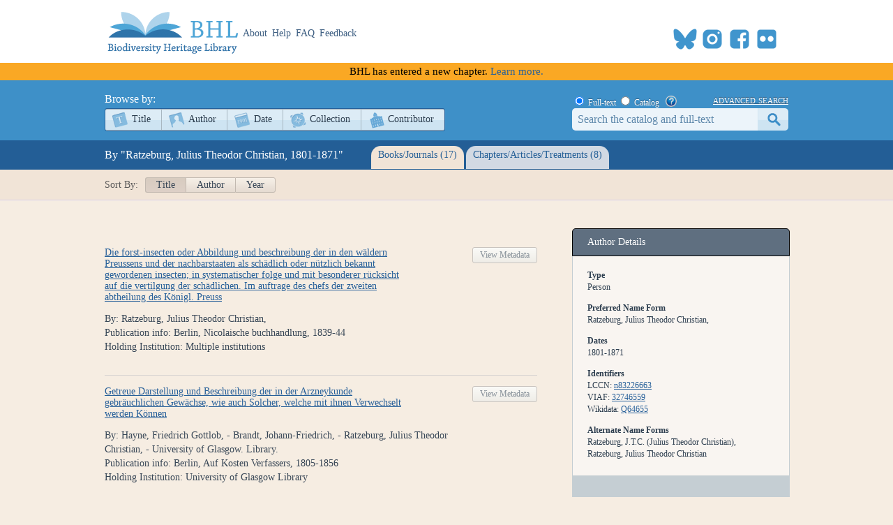

--- FILE ---
content_type: text/html; charset=utf-8
request_url: https://www.biodiversitylibrary.org/creator/7878
body_size: 50333
content:
<!DOCTYPE html>

<html lang="en" class="no-js">
<head>
    <meta charset="utf-8" />
    <meta http-equiv="X-UA-Compatible" content="IE=edge,chrome=1" />
    <meta name="description" content="The Biodiversity Heritage Library works collaboratively to make biodiversity literature openly available to the world as part of a global biodiversity community." />
    <meta name="viewport" content="width=device-width, initial-scale=1" />
    <link rel="shortcut icon" href="/favicon.ico" />
    <link rel="apple-touch-icon" href="/apple-touch-icon.png" />
    <title>Ratzeburg, Julius Theodor Christian, - Biodiversity Heritage Library</title>
    
    <link rel="stylesheet" href="/css/style.css?v=32" />
    <link rel="stylesheet" href="/css/socicon.css?v=2" media="all" />
    <link rel="stylesheet" href="/css/cookieconsent.css" />
    <script src="/js/libs/modernizr-custom.js"></script>

    <script type="text/javascript" data-category="necessary">
        window.dataLayer = window.dataLayer || [];
        function gtag() { dataLayer.push(arguments); }
        gtag('consent', 'default', {
            ad_storage: 'denied',
            ad_user_data: 'denied',
            ad_personalization: 'denied',
            analytics_storage: 'denied',
            functionality_storage: 'granted',
            personalization_storage: 'denied',
            wait_for_update: 500
        });
        gtag('set', 'ads_data_redaction', true);
        //gtag('set', 'url_passthrough', true);
        gtag('js', new Date());
        gtag('config', 'G-KD1S13JQ03');
    </script>
    <script async src="https://www.googletagmanager.com/gtag/js?id=G-KD1S13JQ03"></script>
    <script type="text/plain" data-category="analytics" data-service="ga">
        gtag('consent', 'update', {
            personalization_storage: 'granted',
            functionality_storage: 'granted',
            analytics_storage: 'granted'
        });
    </script>
    <script type="text/plain" data-category="analytics" data-service="!ga">
        CookieConsent.eraseCookies(['_gid', /^_ga/], '/', location.hostname);
    </script>
    <!-- START OF SmartSource Data Collector TAG v10.4.23 -->
    <!-- Copyright (c) 2018 Webtrends Inc.  All rights reserved. -->
    <script type="text/plain" data-category="analytics" data-service="webtrends">
        window.webtrendsAsyncInit = function () {
            var dcs = new Webtrends.dcs().init({
                dcsid: "dcsse0w37bdzpxzj2yuxm4sap_9g8y",
                domain: "logs1.smithsonian.museum",
                timezone: -5,
                i18n: true,
                fpcdom: ".biodiversitylibrary.org",
                plugins: {
                }
            }).track();
        };
        (function () {
            var s = document.createElement("script"); s.async = true; s.src = "/js/webtrends.min.js";
            var s2 = document.getElementsByTagName("script")[0]; s2.parentNode.insertBefore(s, s2);
        }());
    </script>
    <noscript><img alt="dcsimg" id="dcsimg" width="1" height="1" src="//logs1.smithsonian.museum/dcsse0w37bdzpxzj2yuxm4sap_9g8y/njs.gif?dcsuri=/nojavascript&amp;WT.js=No&amp;WT.tv=10.4.23&amp;dcssip=www.biodiversitylibrary.org" /></noscript>
    <!-- END OF SmartSource Data Collector TAG v10.4.23 -->
    <!-- Fundraise Up: the new standard for online giving -->
    <script>
        (function (w, d, s, n, a) {
            if (!w[n]) {
                var l = 'call,catch,on,once,set,then,track,openCheckout'
                    .split(','), i, o = function (n) {
                        return 'function' == typeof n ? o.l.push([arguments]) && o
                            : function () { return o.l.push([n, arguments]) && o }
                    }, t = d.getElementsByTagName(s)[0],
                j = d.createElement(s); j.async = !0; j.src = 'https://cdn.fundraiseup.com/widget/' + a + '';
                t.parentNode.insertBefore(j, t); o.s = Date.now(); o.v = 5; o.h = w.location.href; o.l = [];
                for (i = 0; i < 8; i++)o[l[i]] = o(l[i]); w[n] = o
            }
        })(window, document, 'script', 'FundraiseUp', 'ANCRYWKV');
    </script>
    <!-- End Fundraise Up -->
    
</head>
<body>
    <script type="module" src="/js/cookieconsent-config.js?v=3"></script>
    <noscript>
        <div id="noscript-warning">BHL works best with JavaScript enabled</div>
    </noscript>
    <div id="content-wrap">
        <header>
            <div class="column-wrap">
                <a id="logo" href="/">
                    <h1>Biodiversity Heritage Library</h1>
                </a>
                <nav>
                    <a href="https://about.biodiversitylibrary.org">About</a>
                    <a href="https://about.biodiversitylibrary.org/help/">Help</a>
                    <a href="https://about.biodiversitylibrary.org/help/faq/">FAQ</a>
                    <a href="/contact">Feedback</a>
                </nav>
                <span id="altmetricbadge">
                    <div data-badge-popover="bottom" data-badge-type="donut" data-uri="" data-hide-no-mentions="true" data-no-score="true" data-template="biodiversitylibrary" class="altmetric-embed"></div>
                </span>
                <span id="headersocial">
                    <span id="socicons">
                        <span style="display:inline-block;position:relative;top:-13px"><a href="#XTBSDNXZ" style="display: none"></a></span>
                    </span>
                    <script type="text/javascript" src="/js/socicon.js?v=2"></script>
                </span>
            </div>
        </header>
            <div class="newfuturebanner">
                BHL has entered a new chapter. <a title="new future" href="https://about.biodiversitylibrary.org/about/future-of-bhl/">Learn more.</a>
            </div>
        <div id="divAlert" runat="server" visible="false" style="display:none" class="alertbox"></div>

        <div id="main">
            <nav id="content-nav">
                <div class="column-wrap">
                    <div id="browsebar">
                        <h3>Browse by:</h3>
                        <ul>
                            <li class="titles first-child"><a class="png_bg" href="/browse/titles/a">Title</a></li>
                            <li class="authors"><a class="png_bg" href="/browse/authors/a">Author</a></li>
                            <li class="year"><a class="png_bg" href="/browse/year">Date</a></li>
                            <li class="collection"><a class="png_bg" href="/browse/collections">Collection</a></li>
                            <li class="contributor last-child"><a class="png_bg" href="/browse/contributors">Contributor</a></li>
                        </ul>
                    </div>
                    <div id="searchbar">
                        <form action="/search" method="get">
                            <span id="searchbar-searchtype">
                                <input name="stype" id="rdoSearchTypeF" type="radio" value="F" style="margin:3px 3px 0px 4px;" checked /> <label for="rdoSearchTypeF">Full-text</label>
                                <input name="stype" id="rdoSearchTypeC" type="radio" value="C" style="margin:3px 3px 0px 4px;" /> <label for="rdoSearchTypeC">Catalog</label>
                                &nbsp;&nbsp;<a style="margin-top:2px;" target="_blank" rel="noopener noreferrer" href="https://about.biodiversitylibrary.org/ufaqs/how-do-i-search-the-bhl-collection/"><img src="/images/help.png" alt="Search help" title="What's This?" height="16" width="16" /></a>
                            </span>
                            <a href="/advsearch" title="Advanced Search">advanced search</a>
                            <input type="text" class="field" name="searchTerm" id="searchTerm" />
                            <input type="submit" class="button" id="btnSearchSubmit" value="submit" />
                        </form>
                    </div>
                </div>
            </nav>
            


<nav id="sub-nav-tabs" class="no-js-hide">
    <div class="column-wrap">
        <div id="linkbar">
            <h3>By "Ratzeburg, Julius Theodor Christian,      1801-1871"</h3>
            <ul>
                <li id="spanTitleSummary" class="titles">
                    <a href="#/titles" title="Books">Books/Journals (17)</a>
                </li>
                <li id="spanSectionSummary" class="sections">
                    <a href="#/sections" title="Parts">Chapters/Articles/Treatments (8)</a>
                </li>
            </ul>
        </div>
    </div>
</nav>
<div id="sortbar">
    <div class="column-wrap">
        <span>Sort By:</span>
        <ul>
            <li class="activesort"><a href="/creator/7878/title?bpg=1&ppg=1&psize=250">Title</a></li>
            <li class=""><a href="/creator/7878/author?bpg1&ppg=1&psize=250">Author</a></li>
            <li class=""><a href="/creator/7878/year?bpg=1&ppg=1&psize=250">Year</a></li>
        </ul>
        <div class="floatclear"></div>
    </div>
</div>
<div id="content" class="column-wrap clearfix">
    <section class="browse">
        <div id="sub-sections" class="column-wrap clearfix">
            <div id="titles">
                <div id="titlecontent" class="content">
                    <section>
                        



                        

<ol class="data titles">
    <li class="titlelisting">
            <div style="display:inline-block; width:620px">
                <div style="float:left">
                    <a target="_self" class="title" href="/item/81381">Die forst-insecten oder Abbildung und beschreibung der in den w&#228;ldern Preussens und der nachbarstaaten als sch&#228;dlich oder n&#252;tzlich bekannt gewordenen insecten; in systematischer folge und mit besonderer r&#252;cksicht auf die vertilgung der sch&#228;dlichen. Im auftrage des chefs der zweiten abtheilung des K&#246;nigl. Preuss</a>
                </div>
                <div style="float:right">
                    <a class="titleviewbook" href="/bibliography/35787">View Metadata</a>
                </div>
            </div>
            <div class="titledetails" >By: Ratzeburg, Julius Theodor Christian,</div>
            <div class="titledetails" hidden>Edition:  </div>
            <div class="titledetails" >Publication info: Berlin, Nicolaische buchhandlung, 1839-44</div>
            <div class="titledetails" hidden>Volume: Th.1 (1839)</div>
            <div class="titledetails" hidden>Series: </div>
            <div class="titledetails" >Holding Institution: Multiple institutions</div>
            <div class="titledetails" hidden>Subjects: </div>
            <div class="titledetails" hidden>BHL Collections: </div>
    </li>
    <li class="titlelisting">
            <div style="display:inline-block; width:620px">
                <div style="float:left">
                    <a target="_self" class="title" href="/item/199766">Getreue Darstellung und Beschreibung der in der Arzneykunde gebr&#228;uchlichen Gew&#228;chse, wie auch Solcher, welche mit ihnen Verwechselt werden K&#246;nnen</a>
                </div>
                <div style="float:right">
                    <a class="titleviewbook" href="/bibliography/114841">View Metadata</a>
                </div>
            </div>
            <div class="titledetails" >By: Hayne, Friedrich Gottlob, - Brandt, Johann-Friedrich, - Ratzeburg, Julius Theodor Christian, - University of Glasgow. Library.</div>
            <div class="titledetails" hidden>Edition:  </div>
            <div class="titledetails" >Publication info: Berlin, Auf Kosten Verfassers, 1805-1856</div>
            <div class="titledetails" hidden>Volume: </div>
            <div class="titledetails" hidden>Series: </div>
            <div class="titledetails" >Holding Institution: University of Glasgow Library</div>
            <div class="titledetails" hidden>Subjects: </div>
            <div class="titledetails" hidden>BHL Collections: </div>
    </li>
    <li class="titlelisting">
            <div style="display:inline-block; width:620px">
                <div style="float:left">
                    <a target="_self" class="title" href="/item/199767">Getreue Darstellung und Beschreibung der in der Arzneykunde gebr&#228;uchlichen Gew&#228;chse, wie auch Solcher, welche mit ihnen Verwechselt werden K&#246;nnen</a>
                </div>
                <div style="float:right">
                    <a class="titleviewbook" href="/bibliography/114842">View Metadata</a>
                </div>
            </div>
            <div class="titledetails" >By: Hayne, Friedrich Gottlob, - Brandt, Johann-Friedrich, - Ratzeburg, Julius Theodor Christian, - University of Glasgow. Library.</div>
            <div class="titledetails" hidden>Edition:  </div>
            <div class="titledetails" >Publication info: Berlin, Auf Kosten Verfassers, 1805-1856</div>
            <div class="titledetails" hidden>Volume: </div>
            <div class="titledetails" hidden>Series: </div>
            <div class="titledetails" >Holding Institution: University of Glasgow Library</div>
            <div class="titledetails" hidden>Subjects: </div>
            <div class="titledetails" hidden>BHL Collections: </div>
    </li>
    <li class="titlelisting">
            <div style="display:inline-block; width:620px">
                <div style="float:left">
                    <a target="_self" class="title" href="/item/199768">Getreue Darstellung und Beschreibung der in der Arzneykunde gebr&#228;uchlichen Gew&#228;chse, wie auch Solcher, welche mit ihnen Verwechselt werden K&#246;nnen</a>
                </div>
                <div style="float:right">
                    <a class="titleviewbook" href="/bibliography/114843">View Metadata</a>
                </div>
            </div>
            <div class="titledetails" >By: Hayne, Friedrich Gottlob, - Brandt, Johann-Friedrich, - Ratzeburg, Julius Theodor Christian, - University of Glasgow. Library.</div>
            <div class="titledetails" hidden>Edition:  </div>
            <div class="titledetails" >Publication info: Berlin, Auf Kosten Verfassers, 1805-1856</div>
            <div class="titledetails" hidden>Volume: </div>
            <div class="titledetails" hidden>Series: </div>
            <div class="titledetails" >Holding Institution: University of Glasgow Library</div>
            <div class="titledetails" hidden>Subjects: </div>
            <div class="titledetails" hidden>BHL Collections: </div>
    </li>
    <li class="titlelisting">
            <div style="display:inline-block; width:620px">
                <div style="float:left">
                    <a target="_self" class="title" href="/item/199769">Getreue Darstellung und Beschreibung der in der Arzneykunde gebr&#228;uchlichen Gew&#228;chse, wie auch Solcher, welche mit ihnen Verwechselt werden K&#246;nnen</a>
                </div>
                <div style="float:right">
                    <a class="titleviewbook" href="/bibliography/114844">View Metadata</a>
                </div>
            </div>
            <div class="titledetails" >By: Hayne, Friedrich Gottlob, - Brandt, Johann-Friedrich, - Ratzeburg, Julius Theodor Christian, - University of Glasgow. Library.</div>
            <div class="titledetails" hidden>Edition:  </div>
            <div class="titledetails" >Publication info: Berlin, Auf Kosten Verfassers, 1805-1856</div>
            <div class="titledetails" hidden>Volume: </div>
            <div class="titledetails" hidden>Series: </div>
            <div class="titledetails" >Holding Institution: University of Glasgow Library</div>
            <div class="titledetails" hidden>Subjects: </div>
            <div class="titledetails" hidden>BHL Collections: </div>
    </li>
    <li class="titlelisting">
            <div style="display:inline-block; width:620px">
                <div style="float:left">
                    <a target="_self" class="title" href="/item/199770">Getreue Darstellung und Beschreibung der in der Arzneykunde gebr&#228;uchlichen Gew&#228;chse, wie auch Solcher, welche mit ihnen Verwechselt werden K&#246;nnen</a>
                </div>
                <div style="float:right">
                    <a class="titleviewbook" href="/bibliography/114845">View Metadata</a>
                </div>
            </div>
            <div class="titledetails" >By: Hayne, Friedrich Gottlob, - Brandt, Johann-Friedrich, - Ratzeburg, Julius Theodor Christian, - University of Glasgow. Library.</div>
            <div class="titledetails" hidden>Edition:  </div>
            <div class="titledetails" >Publication info: Berlin, Auf Kosten Verfassers, 1805-1856</div>
            <div class="titledetails" hidden>Volume: </div>
            <div class="titledetails" hidden>Series: </div>
            <div class="titledetails" >Holding Institution: University of Glasgow Library</div>
            <div class="titledetails" hidden>Subjects: </div>
            <div class="titledetails" hidden>BHL Collections: </div>
    </li>
    <li class="titlelisting">
            <div style="display:inline-block; width:620px">
                <div style="float:left">
                    <a target="_self" class="title" href="/item/199771">Getreue Darstellung und Beschreibung der in der Arzneykunde gebr&#228;uchlichen Gew&#228;chse, wie auch Solcher, welche mit ihnen Verwechselt werden K&#246;nnen</a>
                </div>
                <div style="float:right">
                    <a class="titleviewbook" href="/bibliography/114846">View Metadata</a>
                </div>
            </div>
            <div class="titledetails" >By: Hayne, Friedrich Gottlob, - Brandt, Johann-Friedrich, - Ratzeburg, Julius Theodor Christian, - University of Glasgow. Library.</div>
            <div class="titledetails" hidden>Edition:  </div>
            <div class="titledetails" >Publication info: Berlin, Auf Kosten Verfassers, 1805-1856</div>
            <div class="titledetails" hidden>Volume: </div>
            <div class="titledetails" hidden>Series: </div>
            <div class="titledetails" >Holding Institution: University of Glasgow Library</div>
            <div class="titledetails" hidden>Subjects: </div>
            <div class="titledetails" hidden>BHL Collections: </div>
    </li>
    <li class="titlelisting">
            <div style="display:inline-block; width:620px">
                <div style="float:left">
                    <a target="_self" class="title" href="/item/199772">Getreue Darstellung und Beschreibung der in der Arzneykunde gebr&#228;uchlichen Gew&#228;chse, wie auch Solcher, welche mit ihnen Verwechselt werden K&#246;nnen</a>
                </div>
                <div style="float:right">
                    <a class="titleviewbook" href="/bibliography/114847">View Metadata</a>
                </div>
            </div>
            <div class="titledetails" >By: Hayne, Friedrich Gottlob, - Brandt, Johann-Friedrich, - Ratzeburg, Julius Theodor Christian, - University of Glasgow. Library.</div>
            <div class="titledetails" hidden>Edition:  </div>
            <div class="titledetails" >Publication info: Berlin, Auf Kosten Verfassers, 1805-1856</div>
            <div class="titledetails" hidden>Volume: </div>
            <div class="titledetails" hidden>Series: </div>
            <div class="titledetails" >Holding Institution: University of Glasgow Library</div>
            <div class="titledetails" hidden>Subjects: </div>
            <div class="titledetails" hidden>BHL Collections: </div>
    </li>
    <li class="titlelisting">
            <div style="display:inline-block; width:620px">
                <div style="float:left">
                    <a target="_self" class="title" href="/item/42615">Die ichneumonen der forstinsecten in forstlicher und entomologischer beziehung; ein anhang zur Abbildung und beschreibung der forstinsecten</a>
                </div>
                <div style="float:right">
                    <a class="titleviewbook" href="/bibliography/11094">View Metadata</a>
                </div>
            </div>
            <div class="titledetails" >By: Ratzeburg, Julius Theodor Christian,</div>
            <div class="titledetails" hidden>Edition:  </div>
            <div class="titledetails" >Publication info: Berlin, Nicolaischen Buchhandlung, 1844-52</div>
            <div class="titledetails" hidden>Volume: 1</div>
            <div class="titledetails" hidden>Series: </div>
            <div class="titledetails" >Holding Institution: University Library, University of Illinois Urbana Champaign</div>
            <div class="titledetails" hidden>Subjects: </div>
            <div class="titledetails" hidden>BHL Collections: </div>
    </li>
    <li class="titlelisting">
            <div style="display:inline-block; width:620px">
                <div style="float:left">
                    <a target="_self" class="title" href="/item/55576">Lebensweise von Forstkerfen, oder, Nachtr&#228;ge zu Ratzeburg&#39;s Forstinsekten</a>
                </div>
                <div style="float:right">
                    <a class="titleviewbook" href="/bibliography/16566">View Metadata</a>
                </div>
            </div>
            <div class="titledetails" >By: N&#246;rdlinger, Hermann von, - Ratzeburg, Julius Theodor Christian,</div>
            <div class="titledetails" >Edition: 2. verm. Aufl. </div>
            <div class="titledetails" >Publication info: Stuttqart, Verlag der J.G. Cotta &#39;Schen Buchhandlung, 1880</div>
            <div class="titledetails" hidden>Volume: </div>
            <div class="titledetails" hidden>Series: </div>
            <div class="titledetails" >Holding Institution: NCSU Libraries</div>
            <div class="titledetails" hidden>Subjects: </div>
            <div class="titledetails" hidden>BHL Collections: </div>
    </li>
    <li class="titlelisting">
            <div style="display:inline-block; width:620px">
                <div style="float:left">
                    <a target="_self" class="title" href="/item/45292">Lehrbuch der mitteleurop&#228;ischen Forstinsektenkunde mit einem Anhange : Die forstsch&#228;dlichen Wirbelthiere</a>
                </div>
                <div style="float:right">
                    <a class="titleviewbook" href="/bibliography/12295">View Metadata</a>
                </div>
            </div>
            <div class="titledetails" >By: Judeich, Johann Friedrich, - Ratzeburg, Julius Theodor Christian,</div>
            <div class="titledetails" hidden>Edition:  </div>
            <div class="titledetails" >Publication info: Wien, Eduard H&#246;lzel, 1885-1893</div>
            <div class="titledetails" hidden>Volume: Abt.1-2 (1885-1889)</div>
            <div class="titledetails" hidden>Series: </div>
            <div class="titledetails" >Holding Institution: Smithsonian Libraries and Archives</div>
            <div class="titledetails" hidden>Subjects: </div>
            <div class="titledetails" hidden>BHL Collections: </div>
    </li>
    <li class="titlelisting">
            <div style="display:inline-block; width:620px">
                <div style="float:left">
                    <a target="_self" class="title" href="/item/55564">Lehrbuch der mitteleurop&#228;ischen Forstinsektenkunde</a>
                </div>
                <div style="float:right">
                    <a class="titleviewbook" href="/bibliography/16558">View Metadata</a>
                </div>
            </div>
            <div class="titledetails" >By: Judeich, Johann Friedrich, - Nitsche, Hinrich, - Ratzeburg, Julius Theodor Christian,</div>
            <div class="titledetails" >Edition: Als achte Auflage von Dr. J.T.C. Ratzeburg die Waldverderber und ihre Feinde in Vollst&#228;ndiger Umarbeitung herausgegeben.  </div>
            <div class="titledetails" >Publication info: Berlin, Verlagsbuchhandlung Paul Parey, SW, Hedemannstrasse 10, 1895</div>
            <div class="titledetails" hidden>Volume: Bd.1 (1895)</div>
            <div class="titledetails" hidden>Series: </div>
            <div class="titledetails" >Holding Institution: NCSU Libraries</div>
            <div class="titledetails" hidden>Subjects: </div>
            <div class="titledetails" hidden>BHL Collections: </div>
    </li>
    <li class="titlelisting">
            <div style="display:inline-block; width:620px">
                <div style="float:left">
                    <a target="_self" class="title" href="/item/210592">Medizinische Zoologie oder getreue Darstellung und Beschreibung der Thiere, die in der Arzneimittellehre in Betracht kommen</a>
                </div>
                <div style="float:right">
                    <a class="titleviewbook" href="/bibliography/120464">View Metadata</a>
                </div>
            </div>
            <div class="titledetails" >By: Brandt, Johann-Friedrich, - Ratzeburg, Julius Theodor Christian,</div>
            <div class="titledetails" hidden>Edition:  </div>
            <div class="titledetails" >Publication info: Berlin, Hirschwald, 1829-1833</div>
            <div class="titledetails" hidden>Volume: </div>
            <div class="titledetails" hidden>Series: </div>
            <div class="titledetails" >Holding Institution: Naturalis Biodiversity Center</div>
            <div class="titledetails" hidden>Subjects: </div>
            <div class="titledetails" hidden>BHL Collections: </div>
    </li>
    <li class="titlelisting">
            <div style="display:inline-block; width:620px">
                <div style="float:left">
                    <a target="_self" class="title" href="/item/78980">Die Waldverderber und ihre Feinde : ein handbuch f&#252;r Forstm&#228;nner, Landwirthe, G&#228;rtner und alle mit Waldb&#228;umen Besch&#228;ftigte</a>
                </div>
                <div style="float:right">
                    <a class="titleviewbook" href="/bibliography/34151">View Metadata</a>
                </div>
            </div>
            <div class="titledetails" >By: Ratzeburg, Julius Theodor Christian, - Judeich, Johann Friedrich,</div>
            <div class="titledetails" >Edition: 7 Aufl. in vollst, neub. bearb, herausg. / J.F. Judeich.  </div>
            <div class="titledetails" >Publication info: Berlin, Nicolaische Verlags-Buchhandlung, 1876</div>
            <div class="titledetails" hidden>Volume: </div>
            <div class="titledetails" hidden>Series: </div>
            <div class="titledetails" >Holding Institution: NCSU Libraries</div>
            <div class="titledetails" hidden>Subjects: </div>
            <div class="titledetails" hidden>BHL Collections: </div>
    </li>
    <li class="titlelisting">
            <div style="display:inline-block; width:620px">
                <div style="float:left">
                    <a target="_self" class="title" href="/item/55418">Die Waldverderber und ihre Feinde ober Beschreibung und Abbildung : der sch&#228;dlichsten Forstinsecten und der ubrigen sch&#228;dlichen Waldthiere, nebst Anweisung zu ihrer Vertilgung und zur Schonung ihrer Feinde ; ein Handbuch f&#252;r Forstm&#228;nner, Deconomen, G&#228;rtner und alle mit Waldb&#228;umen Besch&#228;ftigte</a>
                </div>
                <div style="float:right">
                    <a class="titleviewbook" href="/bibliography/16429">View Metadata</a>
                </div>
            </div>
            <div class="titledetails" >By: Ratzeburg, Julius Theodor Christian,</div>
            <div class="titledetails" >Edition: F&#252;nfte vielfach verbesserte und vermehrte Auflage.  </div>
            <div class="titledetails" >Publication info: Berlin, Nicolaische Verlagsbuchhandlung (G. Parthen), 1860</div>
            <div class="titledetails" hidden>Volume: </div>
            <div class="titledetails" hidden>Series: </div>
            <div class="titledetails" >Holding Institution: NCSU Libraries</div>
            <div class="titledetails" hidden>Subjects: </div>
            <div class="titledetails" hidden>BHL Collections: </div>
    </li>
    <li class="titlelisting">
            <div style="display:inline-block; width:620px">
                <div style="float:left">
                    <a target="_self" class="title" href="/item/55422">Die Waldverderber und ihre Feinde oder Beschreibung und Abbildung : der sch&#228;dlichsten Forstinsecten und der &#252;brigen sch&#228;dlichen Waldthiere, nebst Anweisung zu ihrer Vertilgung und zur Schonung ihrer Feinde : ein Handbuch f&#252;r Forstm&#228;nner, Deconomen, G&#228;rtner und alle mit Waldb&#228;umen Besch&#228;ftigte</a>
                </div>
                <div style="float:right">
                    <a class="titleviewbook" href="/bibliography/16433">View Metadata</a>
                </div>
            </div>
            <div class="titledetails" >By: Ratzeburg, Julius Theodor Christian, - Wagenschieber, - Troschel, F. H. (Franz Hermann), - Stahlst, - Nikoley, - Sporer, Eduard,</div>
            <div class="titledetails" >Edition: 4  g&#228;nzlich umgearbeitete und vermehrte Auflage.  </div>
            <div class="titledetails" >Publication info: Berlin, Verlag der Nicolai&#39;schen Buchhandlung, 1856</div>
            <div class="titledetails" hidden>Volume: </div>
            <div class="titledetails" hidden>Series: </div>
            <div class="titledetails" >Holding Institution: NCSU Libraries</div>
            <div class="titledetails" hidden>Subjects: </div>
            <div class="titledetails" hidden>BHL Collections: </div>
    </li>
    <li class="titlelisting">
            <div style="display:inline-block; width:620px">
                <div style="float:left">
                    <a target="_self" class="title" href="/item/289679">Die waldverderbniss oder Dauernder schade, welcher durch insektenfrass, sch&#228;len, schlagen und verbeissen an lebenden waldb&#228;umen entsteht</a>
                </div>
                <div style="float:right">
                    <a class="titleviewbook" href="/bibliography/9213">View Metadata</a>
                </div>
            </div>
            <div class="titledetails" >By: Ratzeburg, Julius Theodor Christian,</div>
            <div class="titledetails" hidden>Edition:  </div>
            <div class="titledetails" >Publication info: Berlin, Nicolaische verlagsbuchhandlung, 1866-68</div>
            <div class="titledetails" hidden>Volume: Bd.1 (1866)</div>
            <div class="titledetails" hidden>Series: </div>
            <div class="titledetails" >Holding Institution: Multiple institutions</div>
            <div class="titledetails" hidden>Subjects: </div>
            <div class="titledetails" hidden>BHL Collections: </div>
    </li>
</ol>

                        



                    </section>
                </div>
            </div>
            <div id="sections" class="floatclear">
                <div id="segmentcontent" class="content">
                    <section>
                        



                        

<ol class="data titles">
    <li class="titlelisting">
            <div style="display:inline-block; width:620px">
                <div style="float:left">
                        <a class="title" href="/page/33828006">Agenda Hemipterologica</a>
                </div>
                <div style="float:right">
                    <a class="titleviewbook" href="/part/204485">View Metadata</a>
                </div>
            </div>
            <div class="titledetails" >By: Ratzeburg, Julius Theodor Christian,</div>
            <div class="titledetails" >Type: Article</div>
            <div class="titledetails" >In: Entomologische Zeitung</div>
            <div class="titledetails" >Volume: 5</div>
            <div class="titledetails" hidden>Series: </div>
            <div class="titledetails" hidden>Issue: </div>
            <div class="titledetails" >Date: 1844</div>
            <div class="titledetails" >Page Range: 9--14</div>
            <div class="titledetails" >Publication Info: [Stettin Entomologischer Verein zu Stettin 1840-1911]</div>
            <div class="titledetails" hidden>Subjects: </div>
    </li>
    <li class="titlelisting">
            <div style="display:inline-block; width:620px">
                <div style="float:left">
                        <a class="title" href="/page/34705768">Bericht &#252;ber einige neue , den Waldb&#228;umen sch&#228;dliche Rhynchoten</a>
                </div>
                <div style="float:right">
                    <a class="titleviewbook" href="/part/204461">View Metadata</a>
                </div>
            </div>
            <div class="titledetails" >By: Ratzeburg, Julius Theodor Christian,</div>
            <div class="titledetails" >Type: Article</div>
            <div class="titledetails" >In: Entomologische Zeitung</div>
            <div class="titledetails" >Volume: 4</div>
            <div class="titledetails" hidden>Series: </div>
            <div class="titledetails" hidden>Issue: </div>
            <div class="titledetails" >Date: 1843</div>
            <div class="titledetails" >Page Range: 201--204</div>
            <div class="titledetails" >Publication Info: [Stettin Entomologischer Verein zu Stettin 1840-1911]</div>
            <div class="titledetails" hidden>Subjects: </div>
    </li>
    <li class="titlelisting">
            <div style="display:inline-block; width:620px">
                <div style="float:left">
                        <a class="title" href="/page/34755281">Bitte an Fortm&#228;nner, G&#228;rtner und alle im Freien lebende Insecten-Beobachter</a>
                </div>
                <div style="float:right">
                    <a class="titleviewbook" href="/part/204629">View Metadata</a>
                </div>
            </div>
            <div class="titledetails" >By: Ratzeburg, Julius Theodor Christian,</div>
            <div class="titledetails" >Type: Article</div>
            <div class="titledetails" >In: Entomologische Zeitung</div>
            <div class="titledetails" >Volume: 2</div>
            <div class="titledetails" hidden>Series: </div>
            <div class="titledetails" hidden>Issue: </div>
            <div class="titledetails" >Date: 1841</div>
            <div class="titledetails" >Page Range: 60--64</div>
            <div class="titledetails" >Publication Info: [Stettin Entomologischer Verein zu Stettin 1840-1911]</div>
            <div class="titledetails" hidden>Subjects: </div>
    </li>
    <li class="titlelisting">
            <div style="display:inline-block; width:620px">
                <div style="float:left">
                        <a class="title" href="/page/33828145">Cimbex Humboldtii, eine neue Blattwespe der deutschen Fauna</a>
                </div>
                <div style="float:right">
                    <a class="titleviewbook" href="/part/204509">View Metadata</a>
                </div>
            </div>
            <div class="titledetails" >By: Ratzeburg, Julius Theodor Christian,</div>
            <div class="titledetails" >Type: Article</div>
            <div class="titledetails" >In: Entomologische Zeitung</div>
            <div class="titledetails" >Volume: 5</div>
            <div class="titledetails" hidden>Series: </div>
            <div class="titledetails" hidden>Issue: </div>
            <div class="titledetails" >Date: 1844</div>
            <div class="titledetails" >Page Range: 148--152</div>
            <div class="titledetails" >Publication Info: [Stettin Entomologischer Verein zu Stettin 1840-1911]</div>
            <div class="titledetails" hidden>Subjects: </div>
    </li>
    <li class="titlelisting">
            <div style="display:inline-block; width:620px">
                <div style="float:left">
                        <a class="title" href="/page/34705312">Eine Antwort auf die Frage des Herrn Professors O. Heer in Z&#252;rich, in No. 9. des 2ten Jahrganges der entomol. Zeitung</a>
                </div>
                <div style="float:right">
                    <a class="titleviewbook" href="/part/204444">View Metadata</a>
                </div>
            </div>
            <div class="titledetails" >By: Ratzeburg, Julius Theodor Christian,</div>
            <div class="titledetails" >Type: Article</div>
            <div class="titledetails" >In: Entomologische Zeitung</div>
            <div class="titledetails" >Volume: 3</div>
            <div class="titledetails" hidden>Series: </div>
            <div class="titledetails" hidden>Issue: </div>
            <div class="titledetails" >Date: 1842</div>
            <div class="titledetails" >Page Range: 39--42</div>
            <div class="titledetails" >Publication Info: [Stettin Entomologischer Verein zu Stettin 1840-1911]</div>
            <div class="titledetails" hidden>Subjects: </div>
    </li>
    <li class="titlelisting">
            <div style="display:inline-block; width:620px">
                <div style="float:left">
                        <a class="title" href="/page/33828407">Fortgesetzte Beobachtungen &#252;ber die Copula der Blattl&#228;use</a>
                </div>
                <div style="float:right">
                    <a class="titleviewbook" href="/part/204535">View Metadata</a>
                </div>
            </div>
            <div class="titledetails" >By: Ratzeburg, Julius Theodor Christian,</div>
            <div class="titledetails" >Type: Article</div>
            <div class="titledetails" >In: Entomologische Zeitung</div>
            <div class="titledetails" >Volume: 5</div>
            <div class="titledetails" hidden>Series: </div>
            <div class="titledetails" hidden>Issue: </div>
            <div class="titledetails" >Date: 1844</div>
            <div class="titledetails" >Page Range: 410--413</div>
            <div class="titledetails" >Publication Info: [Stettin Entomologischer Verein zu Stettin 1840-1911]</div>
            <div class="titledetails" hidden>Subjects: </div>
    </li>
    <li class="titlelisting">
            <div style="display:inline-block; width:620px">
                <div style="float:left">
                        <a class="title" href="/page/8984473">Literatur</a>
                </div>
                <div style="float:right">
                    <a class="titleviewbook" href="/part/205070">View Metadata</a>
                </div>
            </div>
            <div class="titledetails" >By: Ratzeburg, Julius Theodor Christian,</div>
            <div class="titledetails" >Type: Article</div>
            <div class="titledetails" >In: Entomologische Zeitung</div>
            <div class="titledetails" >Volume: 18</div>
            <div class="titledetails" hidden>Series: </div>
            <div class="titledetails" hidden>Issue: </div>
            <div class="titledetails" >Date: 1857</div>
            <div class="titledetails" >Page Range: 143--146</div>
            <div class="titledetails" >Publication Info: [Stettin Entomologischer Verein zu Stettin 1840-1911]</div>
            <div class="titledetails" hidden>Subjects: </div>
    </li>
    <li class="titlelisting">
            <div style="display:inline-block; width:620px">
                <div style="float:left">
                        <a class="title" href="/page/2443283">&#220;ber den Bau und die Lebensweise zweier an der Kiefer lebenden Gallm&#252;cken-Larven</a>
                </div>
                <div style="float:right">
                    <a class="titleviewbook" href="/part/225762">View Metadata</a>
                </div>
            </div>
            <div class="titledetails" >By: Ratzeburg, Julius Theodor Christian,</div>
            <div class="titledetails" >Type: Article</div>
            <div class="titledetails" >In: Archiv f&#252;r Naturgeschichte</div>
            <div class="titledetails" >Volume: 7</div>
            <div class="titledetails" hidden>Series: </div>
            <div class="titledetails" >Issue: 1</div>
            <div class="titledetails" >Date: 1841</div>
            <div class="titledetails" >Page Range: 233--247</div>
            <div class="titledetails" >Publication Info: Berlin, Nicolai, 1835-</div>
            <div class="titledetails" hidden>Subjects: </div>
    </li>
</ol>

                        



                    </section>
                </div>
            </div>
        </div>
    </section>
    <aside>
        <div class="authorinfo">
            <div class="ai-head">Author Details</div>
            <div class="ai-details">
                    <div class="ai-subhead">Type</div>
                    <div class="ai-value">Person</div>
                <div class="ai-subhead">Preferred Name Form</div>
                <div>Ratzeburg, Julius Theodor Christian, </div>
                                                                                    <div class="ai-subhead">Dates</div>
                    <div class="ai-value">1801-1871</div>
                                    <div class="ai-subhead">Identifiers</div>
                        <div class="ai-value">
                            LCCN:
                                <a href="https://lccn.loc.gov/n83226663" target="_blank">n83226663</a>
                        </div>
                        <div class="ai-value">
                            VIAF:
                                <a href="https://viaf.org/viaf/32746559" target="_blank">32746559</a>
                        </div>
                        <div class="ai-value">
                            Wikidata:
                                <a href="https://www.wikidata.org/entity/Q64655" target="_blank">Q64655</a>
                        </div>
                                    <div class="ai-subhead">
                        Alternate Name Forms
                    </div>
                            <div class="ai-value">Ratzeburg, J.T.C. (Julius Theodor Christian),</div>
                            <div class="ai-value">Ratzeburg, Julius Theodor Christian </div>
            </div>
            <div class="ai-foot">
            </div>
        </div>

            <div id="FeatureBox1_panSupport">
        <div class="featurebox newfuture">
            <h3>Future of BHL</h3>
            <p>BHL has entered a new chapter. Follow the latest news of our transition.</p>
            <a class="featurebutton-home" target="_blank" rel="noopener noreferrer" href="https://about.biodiversitylibrary.org/about/future-of-bhl/">Learn More</a>
        </div>
    </div>

            <div id="FeatureBox2_panCollection" style="display:block">
        <div class="featurebox" id="">
            <h3>Help Support <span>BHL</span></h3>
            <h4>&nbsp;</h4>
            <span class="content">
                <a href="https://ancrywkv.donorsupport.co/page/BHLDonations" title="Donate Now">
                    <img src="/images/BHL-Logo-Portrait-196x196.png" alt="Donate Now" />
                </a>
            </span>
            <a href="https://ancrywkv.donorsupport.co/page/BHLDonations" class="featurebutton-home" title="Donate Now">Donate Now</a>
        </div>
    </div>

</aside>
</div>


        </div>
    </div>
    <footer>
        <div class="column-wrap">
            <div class="social">
                <div id="socialleft" class="socialcolumn">
                    <div class="mailinglist">
                        <h3>Join Our Mailing List</h3>
                        <p>Sign up to receive the latest news, content highlights, and promotions</p>
                        <a class="subscribe" title="Subscribe to BHL Newsletter" target="_blank" rel="noopener noreferrer" href="https://lp.constantcontactpages.com/sl/YKrBfqY/BHLsignup"><img src="/images/envelope_icon.png" alt="subscribe here" /> Subscribe Here</a>
                    </div>
                    <div class="getinvolved">
                        <h3>Get Involved</h3>
                        <a class="community" target="_blank" rel="noopener noreferrer" href="https://about.biodiversitylibrary.org/get-involved/">Ways To Contribute</a>
                    </div>
                </div>
                <div id="socialmiddle" class="socialcolumn">
                    <div class="harmfulcontent">
                        <h3>Harmful Content</h3>
                        <p>BHL acknowledges the existence of harmful content in many biodiversity science publications and original materials included in its collection. Please read BHL&apos;s <a title="harmful content" href="https://about.biodiversitylibrary.org/about/harmful-content">Acknowledgment of Harmful Content</a> for more information. </p>
                    </div>
                    <div class="toolsandservices">
                        <h3>Tools and Services</h3>
                        <p>BHL offers a wide range of free <a title="tools and services" href="https://about.biodiversitylibrary.org/tools-and-services/">tools and services</a> to support the use and re-use of our collections and data.</p>
                    </div>
                </div>
                <div id="socialright" class="socialcolumn">
                    <h3>
                        Now Online    <a title="Recent RSS" href="/recentrss">
                            <img style="vertical-align: middle;" alt="RSS" src="/images/rss.png" />
                        </a>
                    </h3>
                    <div class="onlinestats">
                        <strong>201,436</strong> titles
<br />
<strong>323,648</strong> volumes
<br />
<strong>63,710,610</strong> pages


                        <br />
                        <a title="Recent Additions" href="/recent">Recent Additions</a>
                    </div>
                    <div class="ourpartners">
                        <h3>BHL Consortium</h3>
                        <p>BHL operates as a <a title="consortium" href="https://about.biodiversitylibrary.org/about/bhl-consortium">worldwide consortium</a> of natural history, botanical, research, and national libraries working together to digitize the natural history literature held in their collections and make it freely available for open access as part of a global &quot;biodiversity community.&quot;</p>
                    </div>
                    <hr />
                </div>
            </div>
            <div class="floatclear"></div>
        </div>
        <nav>
            <div class="column-wrap" style="text-align:center">
                <a href="https://about.biodiversitylibrary.org/help/copyright-and-reuse/">Copyright and Reuse</a> |
                <a href="https://about.biodiversitylibrary.org/tools-and-services/data-disclaimer/">Data Disclaimer</a> |
                <a href="https://about.biodiversitylibrary.org/tools-and-services/developer-and-data-tools/">Developer and Data Tools</a> |
                <a href="https://about.biodiversitylibrary.org/about/bhl-consortium/">Partners</a> |
                <a href="http://si.edu/Privacy">Privacy</a> |
                <a data-cc="show-preferencesModal" href="#">Cookies</a> |
                <a href="http://si.edu/Termsofuse">Terms of Use</a>
            </div>
        </nav>
        <nav>
            <div class="column-wrap" id="footersponsordiv">
                <a href="#XTBSDNXZ" style="display: none"></a>
            </div>
        </nav>
    </footer>
    <script src="//ajax.googleapis.com/ajax/libs/jquery/3.7.1/jquery.min.js"></script>
    <script>!window.jQuery && document.write(unescape('%3Cscript src="/js/libs/jquery-3.7.1.min.js"%3E%3C/script%3E'))</script>
    <script src="/js/plugins.js?v=3"></script>
    <script src="/js/script.js?v=8"></script>
    <script type="text/plain" src="https://d1bxh8uas1mnw7.cloudfront.net/assets/embed.js" data-category="analytics" data-service="altmetric"></script>

    
<script type="text/javascript">
//<![CDATA[
$(document).ready(function () {
    var subSections = $('#sub-sections').children(); //.hide();

    // Navigate to the default sub-section if no hash
    if (!location.hash) {
        if (17 > 0) {
            window.location.replace('#/titles');
        }
        else if (8 > 0) {
            window.location.replace('#/sections');
        }
        else {
            window.location.replace('#/titles');
        }
    }

    selectTab();
});

$(window).on('hashchange', function () {
    selectTab();
});

function selectTab() {
    var state = location.hash;
    var subSections = $('#sub-sections').children();

    if (!$('#sub-sections').is(':visible')) {
        $('#sub-sections').show();
    }
    var stateName = state.replace(/[^a-zA-Z0-9\s]/gi, '');
    var subSection = $('#' + stateName);
    subSections.hide();

    // Highlight selected link
    $('#linkbar a').removeClass('active');
    $('#linkbar .' + stateName + ' a').addClass('active').blur();

    // Special case
    if (stateName == 'all') {
        subSections.show();
        return false;
    }

    // Set the hash on the sort links
    $('#sortbar a').each(function () {
        $(this).attr('href', $(this).attr('href').replace('#/sections', '').replace('#/titles', '') + '#/' + stateName);
    });

    // If no default sub-section found then head on to the default otherwise show selected sub-section
    if (!subSection.length) {
        $('#titles').show();
    } else {
        subSection.show();
    }
}
//]]>
    </script>

</body>
</html>


--- FILE ---
content_type: text/css
request_url: https://www.biodiversitylibrary.org/css/socicon.css?v=2
body_size: 703
content:
#socicons a {
	margin: 0 0 0 0px !important;
}
.socicon {
	margin-right:3px;
}
.socicon img {
	margin-right:0px !important;
}
.socicon-bsky:hover {
	content: url("/images/socicon-bsky-hover.png") / "Open BlueSky";
	cursor: pointer;
}
.socicon-fb:hover {
	content:url("/images/socicon-fb-hover.png") / "Open Facebook";
	cursor:pointer;
}
.socicon-flickr:hover {
	content: url("/images/socicon-flickr-hover.png") / "Open Flickr";
	cursor: pointer;
}
.socicon-twitter:hover {
	content: url("/images/socicon-twitter-hover.png") / "Open Twitter";
	cursor: pointer;
}
.socicon-insta:hover {
	content: url("/images/socicon-insta-hover.png") / "Open Instagram";
	cursor: pointer;
}


--- FILE ---
content_type: application/javascript
request_url: https://www.biodiversitylibrary.org/js/plugins.js?v=3
body_size: 2313
content:
// OuterWidth/Height setter
(function ($) {
    if ($) {
        // get references to original functions
        var outerWidth = $.fn.outerWidth;
        var outerHeight = $.fn.outerHeight;

        var workerFunc = function (height, value) {
            var elem = $(this);

            var actualSize;
            if (height) {
                actualSize = value - parseInt(elem.css('borderTopWidth')) - parseInt(elem.css('paddingTop')) - parseInt(elem.css('paddingBottom')) - parseInt(elem.css('borderBottomWidth'));
                return this.height(actualSize);
            } else {
                actualSize = value - parseInt(elem.css('borderLeftWidth')) - parseInt(elem.css('paddingLeft')) - parseInt(elem.css('paddingRight')) - parseInt(elem.css('borderRightWidth'));
                return this.width(actualSize);
            }
        };

        $.fn.extend({
            outerWidth: function (value) {
                if (typeof (value) != "undefined" && value === value * 1.0) {
                    return workerFunc.apply(this, [false, value]);
                } else {
                    // pass onto original function
                    return outerWidth.apply(this, arguments);
                }
            },

            outerHeight: function (value) {
                if (typeof (value) != "undefined" && value === value * 1.0) {
                    return workerFunc.apply(this, [true, value]);
                } else {
                    // pass onto original function
                    return outerHeight.apply(this, arguments);
                }
            }
        });
    }
})(jQuery);

// Rick Strahls get/set querystring params functions
getUrlEncodedKey = function(key, query) {
    if (!query)
        query = window.location.search;    
    var re = new RegExp("[?|&]" + key + "=(.*?)&");
    var matches = re.exec(query + "&");
    if (!matches || matches.length < 2)
        return "";
    return decodeURIComponent(matches[1].replace("+", " "));
}
setUrlEncodedKey = function (key, value, query) {
    query = query || window.location.search;
    var q = query + "&";
    var re = new RegExp("[?|&]" + key + "=.*?&");
    if (!re.test(q) && value != '')
    {
        q += key + "=" + encodeURI(value);
    }
    else
    {
        q = q.replace(re, (value != '') ? "&" + key + "=" + encodeURIComponent(value) + "&" : '');
    }
    q = q.trimStart("&").trimEnd("&");
    return q[0] == "?" ? q : q = "?" + q;
}
String.prototype.trimEnd = function(c) {
    if (c)        
        return this.replace(new RegExp(c.escapeRegExp() + "*$"), '');
    return this.replace(/\s+$/, '');
}
String.prototype.trimStart = function(c) {
    if (c)
        return this.replace(new RegExp("^" + c.escapeRegExp() + "*"), '');
    return this.replace(/^\s+/, '');
}
String.prototype.escapeRegExp = function() {
    return this.replace(/[.*+?^${}()|[\]\/\\]/g, "\\$0");
};

// Array Remove - By John Resig (MIT Licensed)
Array.prototype.remove = function (from, to) {
    var rest = this.slice((to || from) + 1 || this.length);
    this.length = from < 0 ? this.length + from : from;
    return this.push.apply(this, rest);
};

// .Net Style string.Format() function
String.prototype.format = function () {
    var s = this,
        i = arguments.length;

    while (i--) {
        s = s.replace(new RegExp('\\{' + i + '\\}', 'gm'), arguments[i]);
    }
    return s;
};

String.prototype.trimPx = function() {
    // remove "px" from values
    var pos = this.indexOf("px");
    if (pos != 0)
        return parseInt(this.substring(0, pos));
    else
        return 0;
}

/*Copyright (c) 2009 Dimas Begunoff, http://www.farinspace.com*/
function imgpreload(imgs,settings)
{
	// settings = { each:Function, all:Function }
	if (settings instanceof Function) { settings = {all:settings}; }

	// use of typeof required
	// https://developer.mozilla.org/En/Core_JavaScript_1.5_Reference/Operators/Special_Operators/Instanceof_Operator#Description
	if (typeof imgs == "string") { imgs = [imgs]; }

	var loaded = [];
	var t = imgs.length;
	var i = 0;

	for (i; i<t; i++)
	{
		var img = new Image();
		img.onload = function()
		{
			loaded.push(this);
			if (settings.each instanceof Function) { settings.each.call(this); }
			if (loaded.length>=t && settings.all instanceof Function) { settings.all.call(loaded); }
		};
		img.src = imgs[i];
	}
}
if (typeof jQuery != "undefined")
{
	(function($){

		// extend jquery (because i love jQuery)
		$.imgpreload = imgpreload;

		// public
		$.fn.imgpreload = function(settings)
		{
			settings = $.extend({},$.fn.imgpreload.defaults,(settings instanceof Function)?{all:settings}:settings);

			this.each(function()
			{
				var elem = this;

				imgpreload($(this).attr('src'),function()
				{
					if (settings.each instanceof Function) { settings.each.call(elem); }
				});
			});

			// declare urls and loop here (loop a second time) to prevent
			// pollution of above closure with unnecessary variables

			var urls = [];

			this.each(function()
			{
				urls.push($(this).attr('src'));
			});

			var selection = this;

			imgpreload(urls,function()
			{
				if (settings.all instanceof Function) { settings.all.call(selection); }
			});

			return this;
		};

		// public
		$.fn.imgpreload.defaults =
		{
			each: null // callback invoked when each image in a group loads
			, all: null // callback invoked when when the entire group of images has loaded
		};

	})(jQuery);
}

/*! Copyright (c) 2008 Brandon Aaron (brandon.aaron@gmail.com || http://brandonaaron.net)
 * Dual licensed under the MIT (http://www.opensource.org/licenses/mit-license.php) 
 * and GPL (http://www.opensource.org/licenses/gpl-license.php) licenses.
 */

/**
 * Gets the width of the OS scrollbar
 */
(function($) {
	var scrollbarWidth = 0;
	$.getScrollbarWidth = function() {
		if ( !scrollbarWidth ) {
			if ( $.browser.msie ) {
				var $textarea1 = $('<textarea cols="10" rows="2"></textarea>')
						.css({ position: 'absolute', top: -1000, left: -1000 }).appendTo('body'),
					$textarea2 = $('<textarea cols="10" rows="2" style="overflow: hidden;"></textarea>')
						.css({ position: 'absolute', top: -1000, left: -1000 }).appendTo('body');
				scrollbarWidth = $textarea1.width() - $textarea2.width();
				$textarea1.add($textarea2).remove();
			} else {
				var $div = $('<div />')
					.css({ width: 100, height: 100, overflow: 'auto', position: 'absolute', top: -1000, left: -1000 })
					.prependTo('body').append('<div />').find('div')
						.css({ width: '100%', height: 200 });
				scrollbarWidth = 100 - $div.width();
				$div.parent().remove();
			}
		}
		return scrollbarWidth;
	};
})(jQuery);